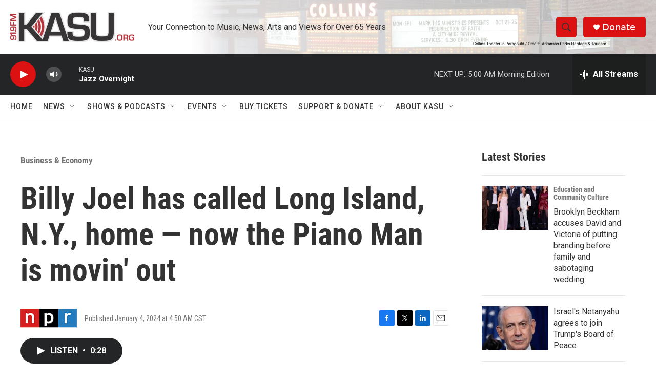

--- FILE ---
content_type: text/html; charset=utf-8
request_url: https://www.google.com/recaptcha/api2/aframe
body_size: 265
content:
<!DOCTYPE HTML><html><head><meta http-equiv="content-type" content="text/html; charset=UTF-8"></head><body><script nonce="_exlHPxpDJr4kduTaNpYsw">/** Anti-fraud and anti-abuse applications only. See google.com/recaptcha */ try{var clients={'sodar':'https://pagead2.googlesyndication.com/pagead/sodar?'};window.addEventListener("message",function(a){try{if(a.source===window.parent){var b=JSON.parse(a.data);var c=clients[b['id']];if(c){var d=document.createElement('img');d.src=c+b['params']+'&rc='+(localStorage.getItem("rc::a")?sessionStorage.getItem("rc::b"):"");window.document.body.appendChild(d);sessionStorage.setItem("rc::e",parseInt(sessionStorage.getItem("rc::e")||0)+1);localStorage.setItem("rc::h",'1768988791644');}}}catch(b){}});window.parent.postMessage("_grecaptcha_ready", "*");}catch(b){}</script></body></html>